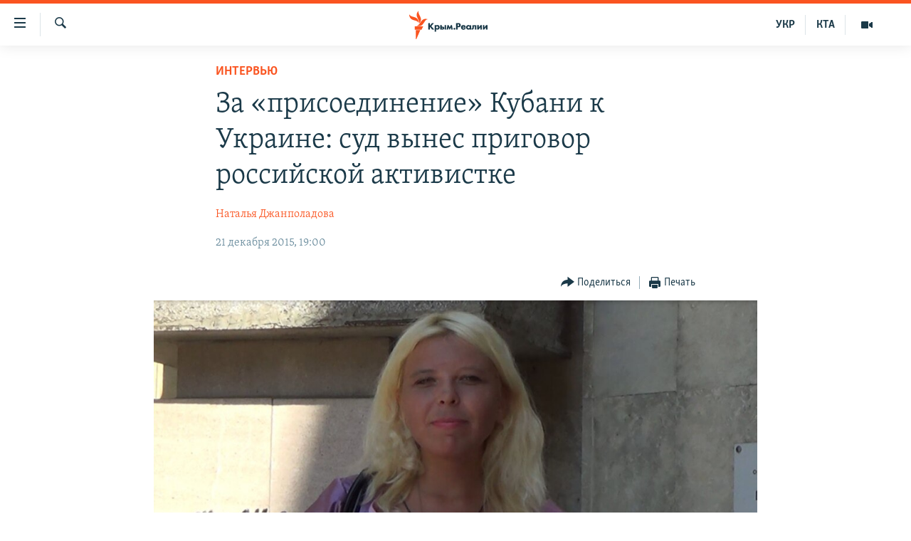

--- FILE ---
content_type: text/html; charset=utf-8
request_url: https://ru.krymr.com/a/27440874.html
body_size: 18330
content:

<!DOCTYPE html>
<html lang="ru" dir="ltr" class="no-js">
<head>
<link href="/Content/responsive/RFE/ru-CRI/RFE-ru-CRI.css?&amp;av=0.0.0.0&amp;cb=374" rel="stylesheet"/>
<script src="https://tags.krymr.com/rferl-pangea/prod/utag.sync.js"></script> <script type='text/javascript' src='https://www.youtube.com/iframe_api' async></script>
<link rel="manifest" href="/manifest.json">
<script type="text/javascript">
//a general 'js' detection, must be on top level in <head>, due to CSS performance
document.documentElement.className = "js";
var cacheBuster = "374";
var appBaseUrl = "/";
var imgEnhancerBreakpoints = [0, 144, 256, 408, 650, 1023, 1597];
var isLoggingEnabled = false;
var isPreviewPage = false;
var isLivePreviewPage = false;
if (!isPreviewPage) {
window.RFE = window.RFE || {};
window.RFE.cacheEnabledByParam = window.location.href.indexOf('nocache=1') === -1;
const url = new URL(window.location.href);
const params = new URLSearchParams(url.search);
// Remove the 'nocache' parameter
params.delete('nocache');
// Update the URL without the 'nocache' parameter
url.search = params.toString();
window.history.replaceState(null, '', url.toString());
} else {
window.addEventListener('load', function() {
const links = window.document.links;
for (let i = 0; i < links.length; i++) {
links[i].href = '#';
links[i].target = '_self';
}
})
}
// Iframe & Embed detection
var embedProperties = {};
try {
// Reliable way to check if we are in an iframe.
var isIframe = window.self !== window.top;
embedProperties.is_iframe = isIframe;
if (!isIframe) {
embedProperties.embed_context = "main";
} else {
// We are in an iframe. Let's try to access the parent.
// This access will only fail with strict cross-origin (without document.domain).
var parentLocation = window.top.location;
// The access succeeded. Now we explicitly compare the hostname.
if (window.location.hostname === parentLocation.hostname) {
embedProperties.embed_context = "embed_self";
} else {
// Hostname is different (e.g. different subdomain with document.domain)
embedProperties.embed_context = "embed_cross";
}
// Since the access works, we can safely get the details.
embedProperties.url_parent = parentLocation.href;
embedProperties.title_parent = window.top.document.title;
}
} catch (err) {
// We are in an iframe, and an error occurred, probably due to cross-origin restrictions.
embedProperties.is_iframe = true;
embedProperties.embed_context = "embed_cross";
// We cannot access the properties of window.top.
// `document.referrer` can sometimes provide the URL of the parent page.
// It is not 100% reliable, but it is the best we can do in this situation.
embedProperties.url_parent = document.referrer || null;
embedProperties.title_parent = null; // We can't get to the title in a cross-origin scenario.
}
var pwaEnabled = true;
var swCacheDisabled;
</script>
<meta charset="utf-8" />
<title>За &#171;присоединение&#187; Кубани к Украине: суд вынес приговор российской активистке</title>
<meta name="description" content="Суд в Краснодаре приговорил к 2 годам колонии Дарью Полюдову. Прокуратура обвиняет ее в призывах к экстремизму и сепаратизму" />
<meta name="keywords" content="Россия, Мир, Права человека, Все статьи, ГЛАВНОЕ ЗА СУТКИ, Интервью, россия, суд, сепаратизм, ВКонтакте, активистка, Дарья Полюдова" />
<meta name="viewport" content="width=device-width, initial-scale=1.0" />
<meta http-equiv="X-UA-Compatible" content="IE=edge" />
<meta name="robots" content="max-image-preview:large"><meta name="msvalidate.01" content="06EF19F813911814478D52A8EAF58195" />
<meta name="yandex-verification" content="c6d6cc3982c8d473" />
<meta name="google-site-verification" content="iz1aMHZsBgjRN9F870HDdgr4VpDkfmIi7LiIZNcisUQ" />
<meta property="fb:pages" content="283941958441966" />
<link href="https://ru.krymr.com/a/27440874.html" rel="canonical" />
<meta name="apple-mobile-web-app-title" content="Крым.Реалии" />
<meta name="apple-mobile-web-app-status-bar-style" content="black" />
<meta name="apple-itunes-app" content="app-id=1561597038, app-argument=//27440874.ltr" />
<meta content="За «присоединение» Кубани к Украине: суд вынес приговор российской активистке" property="og:title" />
<meta content="Суд в Краснодаре приговорил к 2 годам колонии Дарью Полюдову. Прокуратура обвиняет ее в призывах к экстремизму и сепаратизму" property="og:description" />
<meta content="article" property="og:type" />
<meta content="https://ru.krymr.com/a/27440874.html" property="og:url" />
<meta content="Крым.Реалии" property="og:site_name" />
<meta content="https://www.facebook.com/krymrealii" property="article:publisher" />
<meta content="https://gdb.rferl.org/383a0214-0204-4bea-84cc-0f4d031a7b38_w1200_h630.jpg" property="og:image" />
<meta content="1200" property="og:image:width" />
<meta content="630" property="og:image:height" />
<meta content="582979245185328" property="fb:app_id" />
<meta content="Наталья Джанполадова" name="Author" />
<meta content="summary_large_image" name="twitter:card" />
<meta content="@krymrealii" name="twitter:site" />
<meta content="https://gdb.rferl.org/383a0214-0204-4bea-84cc-0f4d031a7b38_w1200_h630.jpg" name="twitter:image" />
<meta content="За «присоединение» Кубани к Украине: суд вынес приговор российской активистке" name="twitter:title" />
<meta content="Суд в Краснодаре приговорил к 2 годам колонии Дарью Полюдову. Прокуратура обвиняет ее в призывах к экстремизму и сепаратизму" name="twitter:description" />
<link rel="amphtml" href="https://ru.krymr.com/amp/27440874.html" />
<script type="application/ld+json">{"articleSection":"Интервью","isAccessibleForFree":true,"headline":"За «присоединение» Кубани к Украине: суд вынес приговор российской активистке","inLanguage":"ru-CRI","keywords":"Россия, Мир, Права человека, Все статьи, ГЛАВНОЕ ЗА СУТКИ, Интервью, россия, суд, сепаратизм, ВКонтакте, активистка, Дарья Полюдова","author":{"@type":"Person","url":"https://ru.krymr.com/author/наталья-джанполадова/_vryqo","description":"","image":{"@type":"ImageObject"},"name":"Наталья Джанполадова"},"datePublished":"2015-12-21 17:00:36Z","dateModified":"2015-12-21 17:00:36Z","publisher":{"logo":{"width":512,"height":220,"@type":"ImageObject","url":"https://ru.krymr.com/Content/responsive/RFE/ru-CRI/img/logo.png"},"@type":"NewsMediaOrganization","url":"https://ru.krymr.com","sameAs":["https://facebook.com/krymrealii","https://twitter.com/krymrealii","https://www.youtube.com/channel/UCTxc3zFdloSLhqPd6mfIMKA","https://www.instagram.com/krymrealii/","https://t.me/krymrealii","https://soundcloud.com/podcasts-krym-realii"],"name":"Крым.Реалии","alternateName":"Крым Реалии"},"@context":"https://schema.org","@type":"NewsArticle","mainEntityOfPage":"https://ru.krymr.com/a/27440874.html","url":"https://ru.krymr.com/a/27440874.html","description":"Суд в Краснодаре приговорил к 2 годам колонии Дарью Полюдову. Прокуратура обвиняет ее в призывах к экстремизму и сепаратизму","image":{"width":1080,"height":608,"@type":"ImageObject","url":"https://gdb.rferl.org/383a0214-0204-4bea-84cc-0f4d031a7b38_w1080_h608.jpg"},"name":"За «присоединение» Кубани к Украине: суд вынес приговор российской активистке"}</script>
<script src="/Scripts/responsive/infographics.b?v=dVbZ-Cza7s4UoO3BqYSZdbxQZVF4BOLP5EfYDs4kqEo1&amp;av=0.0.0.0&amp;cb=374"></script>
<script src="/Scripts/responsive/loader.b?v=C-JLefdHQ4ECvt5x4bMsJCTq2VRkcN8JUkP-IB-DzAI1&amp;av=0.0.0.0&amp;cb=374"></script>
<link rel="icon" type="image/svg+xml" href="/Content/responsive/RFE/img/webApp/favicon.svg" />
<link rel="alternate icon" href="/Content/responsive/RFE/img/webApp/favicon.ico" />
<link rel="mask-icon" color="#ea6903" href="/Content/responsive/RFE/img/webApp/favicon_safari.svg" />
<link rel="apple-touch-icon" sizes="152x152" href="/Content/responsive/RFE/img/webApp/ico-152x152.png" />
<link rel="apple-touch-icon" sizes="144x144" href="/Content/responsive/RFE/img/webApp/ico-144x144.png" />
<link rel="apple-touch-icon" sizes="114x114" href="/Content/responsive/RFE/img/webApp/ico-114x114.png" />
<link rel="apple-touch-icon" sizes="72x72" href="/Content/responsive/RFE/img/webApp/ico-72x72.png" />
<link rel="apple-touch-icon-precomposed" href="/Content/responsive/RFE/img/webApp/ico-57x57.png" />
<link rel="icon" sizes="192x192" href="/Content/responsive/RFE/img/webApp/ico-192x192.png" />
<link rel="icon" sizes="128x128" href="/Content/responsive/RFE/img/webApp/ico-128x128.png" />
<meta name="msapplication-TileColor" content="#ffffff" />
<meta name="msapplication-TileImage" content="/Content/responsive/RFE/img/webApp/ico-144x144.png" />
<link rel="preload" href="/Content/responsive/fonts/Skolar-Lt_Cyrl_v2.4.woff" type="font/woff" as="font" crossorigin="anonymous" />
<link rel="alternate" type="application/rss+xml" title="RFE/RL - Top Stories [RSS]" href="/api/" />
<link rel="sitemap" type="application/rss+xml" href="/sitemap.xml" />
<script type="text/javascript">
var analyticsData = Object.assign(embedProperties, {url:"https://ru.krymr.com/a/27440874.html",property_id:"507",article_uid:"27440874",page_title:"За «присоединение» Кубани к Украине: суд вынес приговор российской активистке",page_type:"article",content_type:"article",subcontent_type:"article",last_modified:"2015-12-21 17:00:36Z",pub_datetime:"2015-12-21 17:00:36Z",section:"интервью",english_section:"interview",byline:"Наталья Джанполадова",categories:"russia-ru,world-ru,human-right-crimea,articles,glavnoe-za-sutki-zone,interview",tags:"россия;суд;сепаратизм;вконтакте;активистка;дарья полюдова",domain:"ru.krymr.com",language:"Russian",language_service:"RFERL Crimea",platform:"web",copied:"no",copied_article:"",copied_title:"",runs_js:"Yes",cms_release:"8.45.0.0.374",enviro_type:"prod",slug:"",entity:"RFE",short_language_service:"CRI",platform_short:"W",page_name:"За «присоединение» Кубани к Украине: суд вынес приговор российской активистке"});
// Push Analytics data as GTM message (without "event" attribute and before GTM initialization)
window.dataLayer = window.dataLayer || [];
window.dataLayer.push(analyticsData);
</script>
<script type="text/javascript" data-cookiecategory="analytics">
var gtmEventObject = {event: 'page_meta_ready'};window.dataLayer = window.dataLayer || [];window.dataLayer.push(gtmEventObject);
var renderGtm = "true";
if (renderGtm === "true") {
(function(w,d,s,l,i){w[l]=w[l]||[];w[l].push({'gtm.start':new Date().getTime(),event:'gtm.js'});var f=d.getElementsByTagName(s)[0],j=d.createElement(s),dl=l!='dataLayer'?'&l='+l:'';j.async=true;j.src='//www.googletagmanager.com/gtm.js?id='+i+dl;f.parentNode.insertBefore(j,f);})(window,document,'script','dataLayer','GTM-WXZBPZ');
}
</script>
</head>
<body class=" nav-no-loaded cc_theme pg-article pg-article--single-column print-lay-article use-sticky-share nojs-images ">
<noscript><iframe src="https://www.googletagmanager.com/ns.html?id=GTM-WXZBPZ" height="0" width="0" style="display:none;visibility:hidden"></iframe></noscript> <script type="text/javascript" data-cookiecategory="analytics">
var gtmEventObject = {event: 'page_meta_ready'};window.dataLayer = window.dataLayer || [];window.dataLayer.push(gtmEventObject);
var renderGtm = "true";
if (renderGtm === "true") {
(function(w,d,s,l,i){w[l]=w[l]||[];w[l].push({'gtm.start':new Date().getTime(),event:'gtm.js'});var f=d.getElementsByTagName(s)[0],j=d.createElement(s),dl=l!='dataLayer'?'&l='+l:'';j.async=true;j.src='//www.googletagmanager.com/gtm.js?id='+i+dl;f.parentNode.insertBefore(j,f);})(window,document,'script','dataLayer','GTM-WXZBPZ');
}
</script>
<!--Analytics tag js version start-->
<script type="text/javascript" data-cookiecategory="analytics">
var utag_data = Object.assign({}, analyticsData, {pub_year:"2015",pub_month:"12",pub_day:"21",pub_hour:"17",pub_weekday:"Monday"});
if(typeof(TealiumTagFrom)==='function' && typeof(TealiumTagSearchKeyword)==='function') {
var utag_from=TealiumTagFrom();var utag_searchKeyword=TealiumTagSearchKeyword();
if(utag_searchKeyword!=null && utag_searchKeyword!=='' && utag_data["search_keyword"]==null) utag_data["search_keyword"]=utag_searchKeyword;if(utag_from!=null && utag_from!=='') utag_data["from"]=TealiumTagFrom();}
if(window.top!== window.self&&utag_data.page_type==="snippet"){utag_data.page_type = 'iframe';}
try{if(window.top!==window.self&&window.self.location.hostname===window.top.location.hostname){utag_data.platform = 'self-embed';utag_data.platform_short = 'se';}}catch(e){if(window.top!==window.self&&window.self.location.search.includes("platformType=self-embed")){utag_data.platform = 'cross-promo';utag_data.platform_short = 'cp';}}
(function(a,b,c,d){ a="https://tags.krymr.com/rferl-pangea/prod/utag.js"; b=document;c="script";d=b.createElement(c);d.src=a;d.type="text/java"+c;d.async=true; a=b.getElementsByTagName(c)[0];a.parentNode.insertBefore(d,a); })();
</script>
<!--Analytics tag js version end-->
<!-- Analytics tag management NoScript -->
<noscript>
<img style="position: absolute; border: none;" src="https://ssc.krymr.com/b/ss/bbgprod,bbgentityrferl/1/G.4--NS/1661353570?pageName=rfe%3acri%3aw%3aarticle%3a%d0%97%d0%b0%20%c2%ab%d0%bf%d1%80%d0%b8%d1%81%d0%be%d0%b5%d0%b4%d0%b8%d0%bd%d0%b5%d0%bd%d0%b8%d0%b5%c2%bb%20%d0%9a%d1%83%d0%b1%d0%b0%d0%bd%d0%b8%20%d0%ba%20%d0%a3%d0%ba%d1%80%d0%b0%d0%b8%d0%bd%d0%b5%3a%20%d1%81%d1%83%d0%b4%20%d0%b2%d1%8b%d0%bd%d0%b5%d1%81%20%d0%bf%d1%80%d0%b8%d0%b3%d0%be%d0%b2%d0%be%d1%80%20%d1%80%d0%be%d1%81%d1%81%d0%b8%d0%b9%d1%81%d0%ba%d0%be%d0%b9%20%d0%b0%d0%ba%d1%82%d0%b8%d0%b2%d0%b8%d1%81%d1%82%d0%ba%d0%b5&amp;c6=%d0%97%d0%b0%20%c2%ab%d0%bf%d1%80%d0%b8%d1%81%d0%be%d0%b5%d0%b4%d0%b8%d0%bd%d0%b5%d0%bd%d0%b8%d0%b5%c2%bb%20%d0%9a%d1%83%d0%b1%d0%b0%d0%bd%d0%b8%20%d0%ba%20%d0%a3%d0%ba%d1%80%d0%b0%d0%b8%d0%bd%d0%b5%3a%20%d1%81%d1%83%d0%b4%20%d0%b2%d1%8b%d0%bd%d0%b5%d1%81%20%d0%bf%d1%80%d0%b8%d0%b3%d0%be%d0%b2%d0%be%d1%80%20%d1%80%d0%be%d1%81%d1%81%d0%b8%d0%b9%d1%81%d0%ba%d0%be%d0%b9%20%d0%b0%d0%ba%d1%82%d0%b8%d0%b2%d0%b8%d1%81%d1%82%d0%ba%d0%b5&amp;v36=8.45.0.0.374&amp;v6=D=c6&amp;g=https%3a%2f%2fru.krymr.com%2fa%2f27440874.html&amp;c1=D=g&amp;v1=D=g&amp;events=event1,event52&amp;c16=rferl%20crimea&amp;v16=D=c16&amp;c5=interview&amp;v5=D=c5&amp;ch=%d0%98%d0%bd%d1%82%d0%b5%d1%80%d0%b2%d1%8c%d1%8e&amp;c15=russian&amp;v15=D=c15&amp;c4=article&amp;v4=D=c4&amp;c14=27440874&amp;v14=D=c14&amp;v20=no&amp;c17=web&amp;v17=D=c17&amp;mcorgid=518abc7455e462b97f000101%40adobeorg&amp;server=ru.krymr.com&amp;pageType=D=c4&amp;ns=bbg&amp;v29=D=server&amp;v25=rfe&amp;v30=507&amp;v105=D=User-Agent " alt="analytics" width="1" height="1" /></noscript>
<!-- End of Analytics tag management NoScript -->
<!--*** Accessibility links - For ScreenReaders only ***-->
<section>
<div class="sr-only">
<h2>Доступность ссылки</h2>
<ul>
<li><a href="#content" data-disable-smooth-scroll="1">Вернуться к основному содержанию</a></li>
<li><a href="#navigation" data-disable-smooth-scroll="1">Вернутся к главной навигации</a></li>
<li><a href="#txtHeaderSearch" data-disable-smooth-scroll="1">Вернутся к поиску</a></li>
</ul>
</div>
</section>
<div dir="ltr">
<div id="page">
<aside>
<div class="c-lightbox overlay-modal">
<div class="c-lightbox__intro">
<h2 class="c-lightbox__intro-title"></h2>
<button class="btn btn--rounded c-lightbox__btn c-lightbox__intro-next" title="Следующий">
<span class="ico ico--rounded ico-chevron-forward"></span>
<span class="sr-only">Следующий</span>
</button>
</div>
<div class="c-lightbox__nav">
<button class="btn btn--rounded c-lightbox__btn c-lightbox__btn--close" title="Закрыть">
<span class="ico ico--rounded ico-close"></span>
<span class="sr-only">Закрыть</span>
</button>
<button class="btn btn--rounded c-lightbox__btn c-lightbox__btn--prev" title="Предыдущий">
<span class="ico ico--rounded ico-chevron-backward"></span>
<span class="sr-only">Предыдущий</span>
</button>
<button class="btn btn--rounded c-lightbox__btn c-lightbox__btn--next" title="Следующий">
<span class="ico ico--rounded ico-chevron-forward"></span>
<span class="sr-only">Следующий</span>
</button>
</div>
<div class="c-lightbox__content-wrap">
<figure class="c-lightbox__content">
<span class="c-spinner c-spinner--lightbox">
<img src="/Content/responsive/img/player-spinner.png"
alt="пожалуйста, подождите"
title="пожалуйста, подождите" />
</span>
<div class="c-lightbox__img">
<div class="thumb">
<img src="" alt="" />
</div>
</div>
<figcaption>
<div class="c-lightbox__info c-lightbox__info--foot">
<span class="c-lightbox__counter"></span>
<span class="caption c-lightbox__caption"></span>
</div>
</figcaption>
</figure>
</div>
<div class="hidden">
<div class="content-advisory__box content-advisory__box--lightbox">
<span class="content-advisory__box-text">Это фото содержит потенциально неприемлемые материалы, которые могут показаться людям неприятными или оскорбительными.</span>
<button class="btn btn--transparent content-advisory__box-btn m-t-md" value="text" type="button">
<span class="btn__text">
Нажмите, чтобы открыть
</span>
</button>
</div>
</div>
</div>
<div class="print-dialogue">
<div class="container">
<h3 class="print-dialogue__title section-head">Print Options:</h3>
<div class="print-dialogue__opts">
<ul class="print-dialogue__opt-group">
<li class="form__group form__group--checkbox">
<input class="form__check " id="checkboxImages" name="checkboxImages" type="checkbox" checked="checked" />
<label for="checkboxImages" class="form__label m-t-md">Images</label>
</li>
<li class="form__group form__group--checkbox">
<input class="form__check " id="checkboxMultimedia" name="checkboxMultimedia" type="checkbox" checked="checked" />
<label for="checkboxMultimedia" class="form__label m-t-md">Multimedia</label>
</li>
</ul>
<ul class="print-dialogue__opt-group">
<li class="form__group form__group--checkbox">
<input class="form__check " id="checkboxEmbedded" name="checkboxEmbedded" type="checkbox" checked="checked" />
<label for="checkboxEmbedded" class="form__label m-t-md">Embedded Content</label>
</li>
<li class="form__group form__group--checkbox">
<input class="form__check " id="checkboxComments" name="checkboxComments" type="checkbox" />
<label for="checkboxComments" class="form__label m-t-md"> Comments</label>
</li>
</ul>
</div>
<div class="print-dialogue__buttons">
<button class="btn btn--secondary close-button" type="button" title="Отменить">
<span class="btn__text ">Отменить</span>
</button>
<button class="btn btn-cust-print m-l-sm" type="button" title="Печать">
<span class="btn__text ">Печать</span>
</button>
</div>
</div>
</div>
<div class="ctc-message pos-fix">
<div class="ctc-message__inner">Ссылка скопирована!</div>
</div>
</aside>
<div class="hdr-20 hdr-20--big">
<div class="hdr-20__inner">
<div class="hdr-20__max pos-rel">
<div class="hdr-20__side hdr-20__side--primary d-flex">
<label data-for="main-menu-ctrl" data-switcher-trigger="true" data-switch-target="main-menu-ctrl" class="burger hdr-trigger pos-rel trans-trigger" data-trans-evt="click" data-trans-id="menu">
<span class="ico ico-close hdr-trigger__ico hdr-trigger__ico--close burger__ico burger__ico--close"></span>
<span class="ico ico-menu hdr-trigger__ico hdr-trigger__ico--open burger__ico burger__ico--open"></span>
</label>
<div class="menu-pnl pos-fix trans-target" data-switch-target="main-menu-ctrl" data-trans-id="menu">
<div class="menu-pnl__inner">
<nav class="main-nav menu-pnl__item menu-pnl__item--first">
<ul class="main-nav__list accordeon" data-analytics-tales="false" data-promo-name="link" data-location-name="nav,secnav">
<li class="main-nav__item">
<a class="main-nav__item-name main-nav__item-name--link" href="/p/6186.html" title="НОВОСТИ" data-item-name="news" >НОВОСТИ</a>
</li>
<li class="main-nav__item accordeon__item" data-switch-target="menu-item-4564">
<label class="main-nav__item-name main-nav__item-name--label accordeon__control-label" data-switcher-trigger="true" data-for="menu-item-4564">
СПЕЦПРОЕКТЫ
<span class="ico ico-chevron-down main-nav__chev"></span>
</label>
<div class="main-nav__sub-list">
<a class="main-nav__item-name main-nav__item-name--link main-nav__item-name--sub" href="https://ru.krymr.com/a/gruz-200-krym/33244443.html" title="Груз 200" >Груз 200</a>
<a class="main-nav__item-name main-nav__item-name--link main-nav__item-name--sub" href="https://www.radiosvoboda.org/a/crimea-military-bases-map/32397787.html?lang=ru" title="Карта военных объектов Крыма" >Карта военных объектов Крыма</a>
<a class="main-nav__item-name main-nav__item-name--link main-nav__item-name--sub" href="https://ru.krymr.com/p/10606.html" title="11 лет оккупации крыма. 11 историй сопротивления" >11 лет оккупации крыма. 11 историй сопротивления</a>
</div>
</li>
<li class="main-nav__item">
<a class="main-nav__item-name main-nav__item-name--link" href="/z/22224" title="ВОДА" data-item-name="crimea-water" >ВОДА</a>
</li>
<li class="main-nav__item">
<a class="main-nav__item-name main-nav__item-name--link" href="/p/7213.html" title="ИСТОРИЯ" data-item-name="history-crimea" >ИСТОРИЯ</a>
</li>
<li class="main-nav__item accordeon__item" data-switch-target="menu-item-1460">
<label class="main-nav__item-name main-nav__item-name--label accordeon__control-label" data-switcher-trigger="true" data-for="menu-item-1460">
ЕЩЕ
<span class="ico ico-chevron-down main-nav__chev"></span>
</label>
<div class="main-nav__sub-list">
<a class="main-nav__item-name main-nav__item-name--link main-nav__item-name--sub" href="/z/20287" title="Интерактив" data-item-name="v_detalyah" >Интерактив</a>
<a class="main-nav__item-name main-nav__item-name--link main-nav__item-name--sub" href="/z/19990" title="Инфографика" data-item-name="inphographics" >Инфографика</a>
<a class="main-nav__item-name main-nav__item-name--link main-nav__item-name--sub" href="https://ru.krymr.com/z/20127" title="Телепроект Крым.Реалии" >Телепроект Крым.Реалии</a>
<a class="main-nav__item-name main-nav__item-name--link main-nav__item-name--sub" href="/z/17360" title="Советы правозащитников" data-item-name="human-rights-advise" >Советы правозащитников</a>
<a class="main-nav__item-name main-nav__item-name--link main-nav__item-name--sub" href="/z/19746" title="Пропавшие без вести" data-item-name="crimea-missing" >Пропавшие без вести</a>
<a class="main-nav__item-name main-nav__item-name--link main-nav__item-name--sub" href="/a/28146624.html" title="Победителей не судят?" >Победителей не судят?</a>
<a class="main-nav__item-name main-nav__item-name--link main-nav__item-name--sub" href="/a/27575494.html" title="Крым.Непокоренный" >Крым.Непокоренный</a>
<a class="main-nav__item-name main-nav__item-name--link main-nav__item-name--sub" href="/z/17510" title="Elifbe" data-item-name="elifbe-ru" >Elifbe</a>
<a class="main-nav__item-name main-nav__item-name--link main-nav__item-name--sub" href="/z/17000" title="Украинская проблема Крыма" data-item-name="ukrainian-problems-ru" >Украинская проблема Крыма</a>
</div>
</li>
<li class="main-nav__item">
<a class="main-nav__item-name main-nav__item-name--link" href="https://www.radiosvoboda.org" title="Радіо Свобода" target="_blank" rel="noopener">Радіо Свобода</a>
</li>
<li class="main-nav__item">
<a class="main-nav__item-name main-nav__item-name--link" href="/p/8517.html" title="Как обойти блокировку" data-item-name="block" >Как обойти блокировку</a>
</li>
</ul>
</nav>
<div class="menu-pnl__item">
<a href="https://ua.krymr.com" class="menu-pnl__item-link" alt="Українською">Українською</a>
<a href="https://ktat.krymr.com" class="menu-pnl__item-link" alt="Qırımtatar">Qırımtatar</a>
</div>
<div class="menu-pnl__item menu-pnl__item--social">
<h5 class="menu-pnl__sub-head">Присоединяйтесь!</h5>
<a href="https://facebook.com/krymrealii" title="Мы в Facebook" data-analytics-text="follow_on_facebook" class="btn btn--rounded btn--social-inverted menu-pnl__btn js-social-btn btn-facebook" target="_blank" rel="noopener">
<span class="ico ico-facebook-alt ico--rounded"></span>
</a>
<a href="https://twitter.com/krymrealii" title="Мы в Twitter" data-analytics-text="follow_on_twitter" class="btn btn--rounded btn--social-inverted menu-pnl__btn js-social-btn btn-twitter" target="_blank" rel="noopener">
<span class="ico ico-twitter ico--rounded"></span>
</a>
<a href="https://www.youtube.com/channel/UCTxc3zFdloSLhqPd6mfIMKA" title="Присоединяйтесь в Youtube" data-analytics-text="follow_on_youtube" class="btn btn--rounded btn--social-inverted menu-pnl__btn js-social-btn btn-youtube" target="_blank" rel="noopener">
<span class="ico ico-youtube ico--rounded"></span>
</a>
<a href="https://www.instagram.com/krymrealii/" title="Крым.Реалии в Instagram" data-analytics-text="follow_on_instagram" class="btn btn--rounded btn--social-inverted menu-pnl__btn js-social-btn btn-instagram" target="_blank" rel="noopener">
<span class="ico ico-instagram ico--rounded"></span>
</a>
<a href="https://news.google.com/publications/CAAqBwgKMPmikQsw1uilAw" title="Follow us on Google News" data-analytics-text="follow_on_google_news" class="btn btn--rounded btn--social-inverted menu-pnl__btn js-social-btn btn-g-news" target="_blank" rel="noopener">
<span class="ico ico-google-news ico--rounded"></span>
</a>
<a href="https://t.me/krymrealii" title="Мы в Telegram" data-analytics-text="follow_on_telegram" class="btn btn--rounded btn--social-inverted menu-pnl__btn js-social-btn btn-telegram" target="_blank" rel="noopener">
<span class="ico ico-telegram ico--rounded"></span>
</a>
</div>
<div class="menu-pnl__item">
<a href="/navigation/allsites" class="menu-pnl__item-link">
<span class="ico ico-languages "></span>
Все сайты RFE/RL
</a>
</div>
</div>
</div>
<label data-for="top-search-ctrl" data-switcher-trigger="true" data-switch-target="top-search-ctrl" class="top-srch-trigger hdr-trigger">
<span class="ico ico-close hdr-trigger__ico hdr-trigger__ico--close top-srch-trigger__ico top-srch-trigger__ico--close"></span>
<span class="ico ico-search hdr-trigger__ico hdr-trigger__ico--open top-srch-trigger__ico top-srch-trigger__ico--open"></span>
</label>
<div class="srch-top srch-top--in-header" data-switch-target="top-search-ctrl">
<div class="container">
<form action="/s" class="srch-top__form srch-top__form--in-header" id="form-topSearchHeader" method="get" role="search"><label for="txtHeaderSearch" class="sr-only">Искать</label>
<input type="text" id="txtHeaderSearch" name="k" placeholder="текст для поиска..." accesskey="s" value="" class="srch-top__input analyticstag-event" onkeydown="if (event.keyCode === 13) { FireAnalyticsTagEventOnSearch('search', $dom.get('#txtHeaderSearch')[0].value) }" />
<button title="Искать" type="submit" class="btn btn--top-srch analyticstag-event" onclick="FireAnalyticsTagEventOnSearch('search', $dom.get('#txtHeaderSearch')[0].value) ">
<span class="ico ico-search"></span>
</button></form>
</div>
</div>
<a href="/" class="main-logo-link">
<img src="/Content/responsive/RFE/ru-CRI/img/logo-compact.svg?cb=374" class="main-logo main-logo--comp" alt="site logo">
<img src="/Content/responsive/RFE/ru-CRI/img/logo.svg?cb=374" class="main-logo main-logo--big" alt="site logo">
</a>
</div>
<div class="hdr-20__side hdr-20__side--secondary d-flex">
<a href="/z/16909" title="Мультимедиа" class="hdr-20__secondary-item" data-item-name="video">
<span class="ico ico-video hdr-20__secondary-icon"></span>
</a>
<a href="https://ktat.krymr.com/" title="КТА" class="hdr-20__secondary-item hdr-20__secondary-item--lang" data-item-name="satellite">
КТА
</a>
<a href="https://ua.krymr.com/" title="УКР" class="hdr-20__secondary-item hdr-20__secondary-item--lang" data-item-name="satellite">
УКР
</a>
<a href="/s" title="Искать" class="hdr-20__secondary-item hdr-20__secondary-item--search" data-item-name="search">
<span class="ico ico-search hdr-20__secondary-icon hdr-20__secondary-icon--search"></span>
</a>
<div class="srch-bottom">
<form action="/s" class="srch-bottom__form d-flex" id="form-bottomSearch" method="get" role="search"><label for="txtSearch" class="sr-only">Искать</label>
<input type="search" id="txtSearch" name="k" placeholder="текст для поиска..." accesskey="s" value="" class="srch-bottom__input analyticstag-event" onkeydown="if (event.keyCode === 13) { FireAnalyticsTagEventOnSearch('search', $dom.get('#txtSearch')[0].value) }" />
<button title="Искать" type="submit" class="btn btn--bottom-srch analyticstag-event" onclick="FireAnalyticsTagEventOnSearch('search', $dom.get('#txtSearch')[0].value) ">
<span class="ico ico-search"></span>
</button></form>
</div>
</div>
<img src="/Content/responsive/RFE/ru-CRI/img/logo-print.gif?cb=374" class="logo-print" loading="lazy" alt="site logo">
<img src="/Content/responsive/RFE/ru-CRI/img/logo-print_color.png?cb=374" class="logo-print logo-print--color" loading="lazy" alt="site logo">
</div>
</div>
</div>
<script>
if (document.body.className.indexOf('pg-home') > -1) {
var nav2In = document.querySelector('.hdr-20__inner');
var nav2Sec = document.querySelector('.hdr-20__side--secondary');
var secStyle = window.getComputedStyle(nav2Sec);
if (nav2In && window.pageYOffset < 150 && secStyle['position'] !== 'fixed') {
nav2In.classList.add('hdr-20__inner--big')
}
}
</script>
<div class="c-hlights c-hlights--breaking c-hlights--no-item" data-hlight-display="mobile,desktop">
<div class="c-hlights__wrap container p-0">
<div class="c-hlights__nav">
<a role="button" href="#" title="Предыдущий">
<span class="ico ico-chevron-backward m-0"></span>
<span class="sr-only">Предыдущий</span>
</a>
<a role="button" href="#" title="Следующий">
<span class="ico ico-chevron-forward m-0"></span>
<span class="sr-only">Следующий</span>
</a>
</div>
<span class="c-hlights__label">
<span class="">Новость часа</span>
<span class="switcher-trigger">
<label data-for="more-less-1" data-switcher-trigger="true" class="switcher-trigger__label switcher-trigger__label--more p-b-0" title="Показать больше">
<span class="ico ico-chevron-down"></span>
</label>
<label data-for="more-less-1" data-switcher-trigger="true" class="switcher-trigger__label switcher-trigger__label--less p-b-0" title="Скрыть">
<span class="ico ico-chevron-up"></span>
</label>
</span>
</span>
<ul class="c-hlights__items switcher-target" data-switch-target="more-less-1">
</ul>
</div>
</div> <div id="content">
<main class="container">
<div class="hdr-container">
<div class="row">
<div class="col-xs-12 col-sm-12 col-md-10 col-md-offset-1">
<div class="row">
<div class="col-category col-xs-12 col-md-8 col-md-offset-2"> <div class="category js-category">
<a class="" href="/z/17096">Интервью</a> </div>
</div><div class="col-title col-xs-12 col-md-8 col-md-offset-2"> <h1 class="title pg-title">
За &#171;присоединение&#187; Кубани к Украине: суд вынес приговор российской активистке
</h1>
</div><div class="col-publishing-details col-xs-12 col-md-8 col-md-offset-2"> <div class="publishing-details ">
<div class="links">
<ul class="links__list">
<li class="links__item">
<a class="links__item-link" href="/author/наталья-джанполадова/_vryqo" title="Наталья Джанполадова">Наталья Джанполадова</a>
</li>
</ul>
</div>
<div class="published">
<span class="date" >
<time pubdate="pubdate" datetime="2015-12-21T19:00:36+02:00">
21 декабря 2015, 19:00
</time>
</span>
</div>
</div>
</div><div class="col-xs-12 col-md-8 col-md-offset-2"> <div class="col-article-tools pos-rel article-share">
<div class="col-article-tools__end">
<div class="share--box">
<div class="sticky-share-container" style="display:none">
<div class="container">
<a href="https://ru.krymr.com" id="logo-sticky-share">&nbsp;</a>
<div class="pg-title pg-title--sticky-share">
За &#171;присоединение&#187; Кубани к Украине: суд вынес приговор российской активистке
</div>
<div class="sticked-nav-actions">
<!--This part is for sticky navigation display-->
<p class="buttons link-content-sharing p-0 ">
<button class="btn btn--link btn-content-sharing p-t-0 " id="btnContentSharing" value="text" role="Button" type="" title="поделиться в других соцсетях">
<span class="ico ico-share ico--l"></span>
<span class="btn__text ">
Поделиться
</span>
</button>
</p>
<aside class="content-sharing js-content-sharing js-content-sharing--apply-sticky content-sharing--sticky"
role="complementary"
data-share-url="https://ru.krymr.com/a/27440874.html" data-share-title="За &#171;присоединение&#187; Кубани к Украине: суд вынес приговор российской активистке" data-share-text="Суд в Краснодаре приговорил к 2 годам колонии Дарью Полюдову. Прокуратура обвиняет ее в призывах к экстремизму и сепаратизму">
<div class="content-sharing__popover">
<h6 class="content-sharing__title">Поделиться</h6>
<button href="#close" id="btnCloseSharing" class="btn btn--text-like content-sharing__close-btn">
<span class="ico ico-close ico--l"></span>
</button>
<ul class="content-sharing__list">
<li class="content-sharing__item">
<div class="ctc ">
<input type="text" class="ctc__input" readonly="readonly">
<a href="" js-href="https://ru.krymr.com/a/27440874.html" class="content-sharing__link ctc__button">
<span class="ico ico-copy-link ico--rounded ico--s"></span>
<span class="content-sharing__link-text">Копировать ссылку</span>
</a>
</div>
</li>
<li class="content-sharing__item">
<a href="https://facebook.com/sharer.php?u=https%3a%2f%2fru.krymr.com%2fa%2f27440874.html"
data-analytics-text="share_on_facebook"
title="Facebook" target="_blank"
class="content-sharing__link js-social-btn">
<span class="ico ico-facebook ico--rounded ico--s"></span>
<span class="content-sharing__link-text">Facebook</span>
</a>
</li>
<li class="content-sharing__item">
<a href="https://twitter.com/share?url=https%3a%2f%2fru.krymr.com%2fa%2f27440874.html&amp;text=%d0%97%d0%b0+%c2%ab%d0%bf%d1%80%d0%b8%d1%81%d0%be%d0%b5%d0%b4%d0%b8%d0%bd%d0%b5%d0%bd%d0%b8%d0%b5%c2%bb+%d0%9a%d1%83%d0%b1%d0%b0%d0%bd%d0%b8+%d0%ba+%d0%a3%d0%ba%d1%80%d0%b0%d0%b8%d0%bd%d0%b5%3a+%d1%81%d1%83%d0%b4+%d0%b2%d1%8b%d0%bd%d0%b5%d1%81+%d0%bf%d1%80%d0%b8%d0%b3%d0%be%d0%b2%d0%be%d1%80+%d1%80%d0%be%d1%81%d1%81%d0%b8%d0%b9%d1%81%d0%ba%d0%be%d0%b9+%d0%b0%d0%ba%d1%82%d0%b8%d0%b2%d0%b8%d1%81%d1%82%d0%ba%d0%b5"
data-analytics-text="share_on_twitter"
title="X (Twitter)" target="_blank"
class="content-sharing__link js-social-btn">
<span class="ico ico-twitter ico--rounded ico--s"></span>
<span class="content-sharing__link-text">X (Twitter)</span>
</a>
</li>
<li class="content-sharing__item">
<a href="https://telegram.me/share/url?url=https%3a%2f%2fru.krymr.com%2fa%2f27440874.html"
data-analytics-text="share_on_telegram"
title="Telegram" target="_blank"
class="content-sharing__link js-social-btn">
<span class="ico ico-telegram ico--rounded ico--s"></span>
<span class="content-sharing__link-text">Telegram</span>
</a>
</li>
<li class="content-sharing__item">
<a href="mailto:?body=https%3a%2f%2fru.krymr.com%2fa%2f27440874.html&amp;subject=За &#171;присоединение&#187; Кубани к Украине: суд вынес приговор российской активистке"
title="Email"
class="content-sharing__link ">
<span class="ico ico-email ico--rounded ico--s"></span>
<span class="content-sharing__link-text">Email</span>
</a>
</li>
</ul>
</div>
</aside>
</div>
</div>
</div>
<div class="links">
<p class="buttons link-content-sharing p-0 ">
<button class="btn btn--link btn-content-sharing p-t-0 " id="btnContentSharing" value="text" role="Button" type="" title="поделиться в других соцсетях">
<span class="ico ico-share ico--l"></span>
<span class="btn__text ">
Поделиться
</span>
</button>
</p>
<aside class="content-sharing js-content-sharing " role="complementary"
data-share-url="https://ru.krymr.com/a/27440874.html" data-share-title="За &#171;присоединение&#187; Кубани к Украине: суд вынес приговор российской активистке" data-share-text="Суд в Краснодаре приговорил к 2 годам колонии Дарью Полюдову. Прокуратура обвиняет ее в призывах к экстремизму и сепаратизму">
<div class="content-sharing__popover">
<h6 class="content-sharing__title">Поделиться</h6>
<button href="#close" id="btnCloseSharing" class="btn btn--text-like content-sharing__close-btn">
<span class="ico ico-close ico--l"></span>
</button>
<ul class="content-sharing__list">
<li class="content-sharing__item">
<div class="ctc ">
<input type="text" class="ctc__input" readonly="readonly">
<a href="" js-href="https://ru.krymr.com/a/27440874.html" class="content-sharing__link ctc__button">
<span class="ico ico-copy-link ico--rounded ico--l"></span>
<span class="content-sharing__link-text">Копировать ссылку</span>
</a>
</div>
</li>
<li class="content-sharing__item">
<a href="https://facebook.com/sharer.php?u=https%3a%2f%2fru.krymr.com%2fa%2f27440874.html"
data-analytics-text="share_on_facebook"
title="Facebook" target="_blank"
class="content-sharing__link js-social-btn">
<span class="ico ico-facebook ico--rounded ico--l"></span>
<span class="content-sharing__link-text">Facebook</span>
</a>
</li>
<li class="content-sharing__item">
<a href="https://twitter.com/share?url=https%3a%2f%2fru.krymr.com%2fa%2f27440874.html&amp;text=%d0%97%d0%b0+%c2%ab%d0%bf%d1%80%d0%b8%d1%81%d0%be%d0%b5%d0%b4%d0%b8%d0%bd%d0%b5%d0%bd%d0%b8%d0%b5%c2%bb+%d0%9a%d1%83%d0%b1%d0%b0%d0%bd%d0%b8+%d0%ba+%d0%a3%d0%ba%d1%80%d0%b0%d0%b8%d0%bd%d0%b5%3a+%d1%81%d1%83%d0%b4+%d0%b2%d1%8b%d0%bd%d0%b5%d1%81+%d0%bf%d1%80%d0%b8%d0%b3%d0%be%d0%b2%d0%be%d1%80+%d1%80%d0%be%d1%81%d1%81%d0%b8%d0%b9%d1%81%d0%ba%d0%be%d0%b9+%d0%b0%d0%ba%d1%82%d0%b8%d0%b2%d0%b8%d1%81%d1%82%d0%ba%d0%b5"
data-analytics-text="share_on_twitter"
title="X (Twitter)" target="_blank"
class="content-sharing__link js-social-btn">
<span class="ico ico-twitter ico--rounded ico--l"></span>
<span class="content-sharing__link-text">X (Twitter)</span>
</a>
</li>
<li class="content-sharing__item">
<a href="https://telegram.me/share/url?url=https%3a%2f%2fru.krymr.com%2fa%2f27440874.html"
data-analytics-text="share_on_telegram"
title="Telegram" target="_blank"
class="content-sharing__link js-social-btn">
<span class="ico ico-telegram ico--rounded ico--l"></span>
<span class="content-sharing__link-text">Telegram</span>
</a>
</li>
<li class="content-sharing__item">
<a href="mailto:?body=https%3a%2f%2fru.krymr.com%2fa%2f27440874.html&amp;subject=За &#171;присоединение&#187; Кубани к Украине: суд вынес приговор российской активистке"
title="Email"
class="content-sharing__link ">
<span class="ico ico-email ico--rounded ico--l"></span>
<span class="content-sharing__link-text">Email</span>
</a>
</li>
</ul>
</div>
</aside>
<p class="link-print hidden-xs buttons p-0">
<button class="btn btn--link btn-print p-t-0" onclick="if (typeof FireAnalyticsTagEvent === 'function') {FireAnalyticsTagEvent({ on_page_event: 'print_story' });}return false" title="(CTRL+P)">
<span class="ico ico-print"></span>
<span class="btn__text">Печать</span>
</button>
</p>
</div>
</div>
</div>
</div>
</div><div class="col-multimedia col-xs-12 col-md-10 col-md-offset-1"> <div class="cover-media">
<figure class="media-image js-media-expand">
<div class="img-wrap">
<div class="thumb thumb16_9">
<img src="https://gdb.rferl.org/383a0214-0204-4bea-84cc-0f4d031a7b38_w250_r1_s.jpg" alt="Дарья Полюдова" />
</div>
</div>
<figcaption>
<span class="caption">Дарья Полюдова</span>
</figcaption>
</figure>
</div>
</div>
</div>
</div>
</div>
</div>
<div class="body-container">
<div class="row">
<div class="col-xs-12 col-sm-12 col-md-10 col-md-offset-1">
<div class="row">
<div class="col-xs-12 col-sm-12 col-md-8 col-lg-8 col-md-offset-2">
<div id="article-content" class="content-floated-wrap fb-quotable">
<div class="wsw">
<p><strong>Октябрьский суд Краснодара (Россия) 21 декабря приговорил к двум годам колонии-поселения <a class="wsw__a" href="http://www.svoboda.org/content/article/27340716.html" target="_blank">кубанскую активистку Дарью Полюдову</a>. 26-летняя девушка была признана виновной в призывах к экстремистской деятельности и к сепаратизму за публикации в социальной сети &quot;ВКонтакте&quot;. Активистку взяли под стражу в зале суда. В ходе прений сторон представитель прокуратуры потребовала для Полюдовой три с половиной года лишения свободы в колонии-поселении. </strong></p>
<p>Претензии властей вызвали <a class="wsw__a" href="http://www.svoboda.org/content/article/26883875.html" target="_blank">записи активистки в социальных сетях</a>, в частности, перепост картинки с текстом &quot;Этнические украинцы Кубани хотят присоединиться к Украине&quot;. Полюдова называет эту запись &quot;троллингом&quot;. Также следователи посчитали экстремистской запись активистки, в которой она возлагает ответственность за все теракты и беды в России на Владимира Путина и вопрошает, почему россияне, подобно украинцам, не могут свергнуть режим. Суд посчитал, что вина Полюдовой была полностью доказана. Сама активистка вину отрицает и не считает, что ее слова были направлены на &quot;насильственное свержение конституционного строя&quot;. По ее мнению, ее преследуют за политические взгляды, она признается, что тюрьмы не боится. </p>
<p>В интервью <strong>Радио Свобода</strong> накануне приговора <strong>Дарья Полюдова</strong> рассказала подробнее о своих ожиданиях от решения суда, ходе процесса и будущем российской оппозиции:</p>
<div class="content-floated col-xs-12 col-sm-5"><blockquote><div class="c-blockquote c-blockquote--has-quote">
<div class="c-blockquote__content">В нашем государстве ждать оправдательного приговора бессмысленно</div>
</div></blockquote></div>
<p>– Суд нарушил принцип состязательности сторон, который предусмотрен и Конституцией России, и УПК. Он нарушил тем, что не принял во внимание ни лингвистическое исследование, ни социогуманитарное исследование, ни психолого-диагностическое исследование. Ни одно ходатайство со стороны защиты практически не было удовлетворено, кроме допроса одного из экспертов. Тут явно прослеживается обвинительный уклон. Процессы над женщинами, над Pussy Riot, над Надеждой Савченко, надо мной – все показывают сущность патриархального государства, где, как говорят мужчины, женщинам только место рожать. То же самое, кстати, и судья говорил, что мне бы надо найти мужа и жить спокойно.</p><div class="clear"></div>
<div class="wsw__embed">
<div class="infgraphicsAttach" >
<script type="text/javascript">
initInfographics(
{
groups:[],
params:[{"Name":"embed_html","Value":"&lt;blockquote class=\"twitter-tweet\" lang=\"ru\"&gt;&lt;p lang=\"ru\" dir=\"ltr\"&gt;Дарье Полюдовой выносят приговор в Октябрьском суде Краснодара. &lt;a href=\"https://t.co/O3gSBceFyB\"&gt;pic.twitter.com/O3gSBceFyB&lt;/a&gt;&lt;/p&gt;— Evgeniy Titov (@estitov) &lt;a href=\"https://twitter.com/estitov/status/678931098810916864\"&gt;21 декабря 2015&lt;/a&gt;&lt;/blockquote&gt;||data-pangea-embed::\"true\"","DefaultValue":"","HtmlEncode":false,"Type":"HTML"}],
isMobile:true
});
</script>
<div class="snippetLoading twitterSnippet"></div>
<script type="text/javascript">
(function (d) {
var userInput = Infographics.Param["embed_html"],
thisSnippet = (d.getElementsByClassName ? d.getElementsByClassName("twitterSnippet") : d.querySelectorAll(".twitterSnippet"))[0],
render = function () {
var madeDiv, bquote, sId = "twitterAPIForSnippet";
try {
madeDiv = document.createElement("div");
madeDiv.innerHTML = userInput;
} catch (e) {
thisSnippet.innerHTML = "Twitter Embed Code is invalid or incomplete.";
return;
}
bquote = madeDiv.childNodes[0];
if (bquote.tagName.toLowerCase() === "blockquote" && bquote.className.indexOf("twitter") !== -1) { //remove everything except paragraphs and links
var all = bquote.getElementsByTagName("*");
for (var i = all.length - 1; i >= 0; i--) {
var elm = all[i];
var tag = elm.tagName.toLowerCase();
if (tag !== "a" && tag !== "p")
all[i].parentNode.removeChild(all[i]);
}
} else {
thisSnippet.innerHTML = "Twitter Embed Code does not contain proper Twitter blockquote.";
return;
}
if (!d.getElementById(sId)) { //async request Twitter API
var js, firstJs = d.getElementsByTagName("script")[0];
js = d.createElement("script");
js.id = sId;
js.src = "//platform.twitter.com/widgets.js";
firstJs.parentNode.insertBefore(js, firstJs);
}
thisSnippet.parentNode.style.width = "100%";
thisSnippet.appendChild(bquote);
if (window.twttr && window.twttr.widgets) {
window.twttr.widgets.load();
window.twttr.events.bind("rendered", function (e) {
//fix twitter bug rendering multiple embeds per tweet. Can be deleted after Twitter fix the issue
if (e.target) {
var par = e.target.parentElement;
if (par && par.className === "twitterSnippetProcessed" &&
e.target.previousSibling && e.target.previousSibling.nodeName.toLowerCase() === "iframe") {
//this is duplicate embed, delete it
par.removeChild(e.target);
}
}
});
}
};
thisSnippet.className = "twitterSnippetProcessed";
thisSnippet.style = "display:flex;justify-content:center;";
if (d.readyState === "uninitialized" || d.readyState === "loading")
window.addEventListener("load", render);
else //liveblog, ajax
render();
})(document);
</script>
</div>
</div>
<p>Я считаю, что в нашем государстве ждать оправдательного приговора бессмысленно, потому что у нас такая судебная система, всегда идет явно обвинительный характер решения. В прениях сторон, когда выступала прокурор, которая, может быть, даже моложе меня, получила очередную звездочку, видимо, за мой судебный процесс (она сейчас вроде как подполковник), она зачитывала первые показания – Сергея Титоренко, которые были еще даны на предварительном следствии. На суде, конечно, он сначала отнекивался от тех показаний, но в результате сказал, что, да, она призывала к насильственной революции. </p>
<p><strong>–​ А в целом судья как реагировала на все, что происходит?</strong></p><div class="wsw__embed wsw__embed--small">
<figure class="media-image js-media-expand">
<div class="img-wrap">
<div class="thumb">
<img alt="Дарья Полюдова с пикетом в поддержку Украины" src="https://gdb.rferl.org/1858BC8B-D8E7-49DA-BF9B-2CD734A00817_w250_r0_s.jpg" />
</div>
</div>
<figcaption>
<span class="caption">Дарья Полюдова с пикетом в поддержку Украины</span>
</figcaption>
</figure>
</div>
<p>– Постоянно перед каждым процессом прокурор с судьей запирались в кабинете у судьи, что-то там обсуждали. Поэтому постоянно начало заседания затягивалось на полчаса, на час. И то, что он не удовлетворял ходатайства, тоже показывает обвинительный уклон этого процесса.</p>
<p><strong>–​ Что вы думаете о том сроке, который прокурор для вас попросил, –​ <a class="wsw__a" href="http://www.svoboda.org/content/article/27412350.html" target="_blank">3,5 года колонии-поселения</a>? Вы ждали чего-то подобного?</strong></p>
<p>– Я, честно говоря, не знаю дадут больше или меньше, но я почему-то думала, что мне дадут 3 года. Почему-то так подсказывало мне мое чувство. В результате прокурор попросила именно этот срок.</p><div class="clear"></div>
<div class="wsw__embed">
<div class="infgraphicsAttach" >
<script type="text/javascript">
initInfographics(
{
groups:[],
params:[{"Name":"src","Value":"https://www.facebook.com/permalink.php?story_fbid=1520523974913432&amp;id=100008675319596|en_US","DefaultValue":"","HtmlEncode":false,"Type":"HTML"}],
isMobile:true
});
</script>
<div class="snippetLoading facebookSnippet"></div>
<script type="text/javascript">
(function (d) {
var userInput = Infographics.Param["src"],
thisSnippet = (d.getElementsByClassName ? d.getElementsByClassName("facebookSnippet") : d.querySelectorAll(".facebookSnippet"))[0],
render = function () {
if(userInput.substring(0,5) === "src::" || userInput.substring(0,7) == "width::" || userInput.substring(0,8) == "height::"){
var ifrm = document.createElement("iframe");
var attributes = userInput.split("||");
for (i = 0; i < attributes.length; i++) {
var pair = attributes[i].split("::");
ifrm.setAttribute(pair[0], pair[1]);
}
ifrm.setAttribute("allowfullscreen", "true");
ifrm.setAttribute("allowTransparency", "true");
ifrm.setAttribute("style", "border:none;overflow:hidden;");
ifrm.setAttribute("scrolling", "no");
ifrm.setAttribute("frameborder", "0");
var container = thisSnippet.parentNode;
container.style.width = "100%";
var newWidth = container.offsetWidth > 500 ? 500 : container.offsetWidth;
ifrm.setAttribute("width", newWidth);
thisSnippet.appendChild(ifrm);
} else {
var url, jsLocale,
container = thisSnippet.parentNode,
sId = "facebook-jssdk",
legacyUrlMatch = /data-href=(?:"|')([^"']+)(?:"|')/gi.exec(userInput),
fbParse = function () {
if (window.FB) {
window.FB.XFBML.parse(thisSnippet);
return true;
} else
return false;
};
container.style.width = "100%";
if (legacyUrlMatch && legacyUrlMatch.length === 2 && legacyUrlMatch[1].indexOf("https://www.facebook.com") === 0) { //legacy - complete embed code
url = encodeURI(legacyUrlMatch[1]);
var jsLocaleMatch = /\/\/connect.facebook.net\/([a-zA-Z_]+)\/all\.js/gi.exec(userInput);
jsLocale = jsLocaleMatch && jsLocaleMatch.length === 2 ? jsLocaleMatch[1] : "en_US";
} else { //new - url|locale
var sp = userInput.split("|");
url = sp[0];
jsLocale = sp[1];
}
if (!url || !jsLocale) {
thisSnippet.innerHTML = "Facebook Embed Code is Invalid or Incomplete.";
return;
}
if (!window.FB && !d.getElementById(sId)) { //async request FB API
var js, firstJs = d.getElementsByTagName("script")[0];
js = d.createElement("script");
js.id = sId;
js.src = "//connect.facebook.net/" + jsLocale + "/all.js#xfbml=1";
firstJs.parentNode.insertBefore(js, firstJs);
}
var newWidth = container.offsetWidth > 500 ? 500 : container.offsetWidth;
thisSnippet.innerHTML = (!d.getElementById("fb-root") ? "<div id=\"fb-root\">" : "") + "</div><div class=\"fb-post\" data-href=\"" + url + "\" data-width=\"" + newWidth + "\"><div class=\"fb-xfbml-parse-ignore\"></div></div>";
//parse XFBML, because it is not nativelly working onload
if (!fbParse()) {
var c = 0,
FBParseTimer = window.setInterval(function () {
c++;
if (fbParse())
clearInterval(FBParseTimer);
if (c === 20) { //5s max
thisSnippet.innerHTML = "Facebook API failed to initialize.";
clearInterval(FBParseTimer);
}
}, 250);
}
}
};
thisSnippet.className = "facebookSnippetProcessed";
thisSnippet.style = "display:flex;justify-content:center;";
if (d.readyState === "uninitialized" || d.readyState === "loading")
window.addEventListener("load", render);
else //liveblog, ajax
render();
})(document);
</script>
</div>
</div>
<p />
<p><strong>–​ Статья, которая вам предъявлена –​ <a class="wsw__a" href="http://ria.ru/politics/20131229/987168242.html" target="_blank">призывы к сепаратизму</a> –​ стала уже &quot;популярной&quot;: людей обвиняют за какие-то перепосты в интернете, якобы за то, что они призывают к сепаратизму, распространяют экстремизм и т. д. Насколько этой статьей будут дальше пользоваться? Насколько она выгодна властям?</strong></p>
<p>– Я думаю, сейчас они будут именно напирать на эту статью против тех активистов, которые им невыгодны. Не зря же карманная оппозиция КПРФ внесла эту статью в Госдуму на рассмотрение, а потом ее утвердили. Я думаю, что сейчас они будут ею пользоваться для того, чтобы активных людей, которые выступают против власти, останавливать от дальнейших действий. </p><div class="clear"></div>
<div class="wsw__embed">
<div class="infgraphicsAttach" >
<script type="text/javascript">
initInfographics(
{
groups:[],
params:[{"Name":"embed_html","Value":"&lt;blockquote class=\"twitter-tweet\" lang=\"ru\"&gt;&lt;p lang=\"ru\" dir=\"ltr\"&gt;Ждём прокурора на приговоре Дарье Полюдовой суд не начинается &lt;a href=\"https://t.co/zVSltuqcZJ\"&gt;pic.twitter.com/zVSltuqcZJ&lt;/a&gt;&lt;/p&gt;— Чириков (@mason_62) &lt;a href=\"https://twitter.com/mason_62/status/678906796992536576\"&gt;21 декабря 2015&lt;/a&gt;&lt;/blockquote&gt;||data-pangea-embed::\"true\"","DefaultValue":"","HtmlEncode":false,"Type":"HTML"}],
isMobile:true
});
</script>
<div class="snippetLoading twitterSnippet"></div>
<script type="text/javascript">
(function (d) {
var userInput = Infographics.Param["embed_html"],
thisSnippet = (d.getElementsByClassName ? d.getElementsByClassName("twitterSnippet") : d.querySelectorAll(".twitterSnippet"))[0],
render = function () {
var madeDiv, bquote, sId = "twitterAPIForSnippet";
try {
madeDiv = document.createElement("div");
madeDiv.innerHTML = userInput;
} catch (e) {
thisSnippet.innerHTML = "Twitter Embed Code is invalid or incomplete.";
return;
}
bquote = madeDiv.childNodes[0];
if (bquote.tagName.toLowerCase() === "blockquote" && bquote.className.indexOf("twitter") !== -1) { //remove everything except paragraphs and links
var all = bquote.getElementsByTagName("*");
for (var i = all.length - 1; i >= 0; i--) {
var elm = all[i];
var tag = elm.tagName.toLowerCase();
if (tag !== "a" && tag !== "p")
all[i].parentNode.removeChild(all[i]);
}
} else {
thisSnippet.innerHTML = "Twitter Embed Code does not contain proper Twitter blockquote.";
return;
}
if (!d.getElementById(sId)) { //async request Twitter API
var js, firstJs = d.getElementsByTagName("script")[0];
js = d.createElement("script");
js.id = sId;
js.src = "//platform.twitter.com/widgets.js";
firstJs.parentNode.insertBefore(js, firstJs);
}
thisSnippet.parentNode.style.width = "100%";
thisSnippet.appendChild(bquote);
if (window.twttr && window.twttr.widgets) {
window.twttr.widgets.load();
window.twttr.events.bind("rendered", function (e) {
//fix twitter bug rendering multiple embeds per tweet. Can be deleted after Twitter fix the issue
if (e.target) {
var par = e.target.parentElement;
if (par && par.className === "twitterSnippetProcessed" &&
e.target.previousSibling && e.target.previousSibling.nodeName.toLowerCase() === "iframe") {
//this is duplicate embed, delete it
par.removeChild(e.target);
}
}
});
}
};
thisSnippet.className = "twitterSnippetProcessed";
thisSnippet.style = "display:flex;justify-content:center;";
if (d.readyState === "uninitialized" || d.readyState === "loading")
window.addEventListener("load", render);
else //liveblog, ajax
render();
})(document);
</script>
</div>
</div>
<p><strong>–​ Какие, на ваш взгляд, есть перспективы у оппозиции сейчас на фоне этой уголовной статьи, на фоне статьи 212.1, по которой того же <a class="wsw__a" href="http://www.svoboda.org/content/article/27412370.html" target="_blank">Ильдара Дадина</a> осудили на 3 года за то, что он просто стоял с пикетом? Какие есть способы борьбы?</strong></p>
<div class="content-floated col-xs-12 col-sm-5"><blockquote><div class="c-blockquote c-blockquote--has-quote">
<div class="c-blockquote__content">Я не боюсь садиться. Я знаю, что после того, как выйду, я также буду продолжать бороться</div>
</div></blockquote></div>
<p>– Ильдара Дадина я лично знаю. В Москве мы много с ним проводили пикетов, он очень активный активист. Естественно, за его активность его и посадили. Статью 212.1 ввели именно для тех активистов, кто выступает против системы. Какова перспектива оппозиции? Сейчас был последний &quot;Марш перемен&quot;. Кто-то говорит, что было около сотни человек, некоторые говорят – вообще 60 человек. А в 2012 году на Лубянке тоже была несанкционированная акция. Там было около 15 тысяч человек. Сейчас у оппозиции пошел спад. Наверное, это связано с тем, что часть активистов испугалась репрессий. Активистов сейчас мало.</p>
<p>В такой ситуации нельзя молчать. Надо бороться, показывать властям, что мы никуда не ушли. Мы до сих пор боремся. Они вот так всех активистов могут пересажать, и никого не останется. Но надо сказать, что если одного посадят, то мы все равно никуда не уйдем, т. е. всех не пересажают. Надо просто показывать властям, что мы не согласны с этими уголовными делами. Надо собираться большим количеством на те акции, которые организовывает оппозиция. Хотя их в последнее время не так много. Нужно в большом количестве выходить на улицу, говорить &quot;нет&quot; этой системе. </p>
<p><strong>–​ В целом, какой у вас сейчас настрой перед приговором?</strong></p>
<p>– Мне некоторые люди вообще говорили, что попросят общий режим, но прокурор попросила колонию-поселение. Я тоже думаю, что дадут колонию-поселение. Мне очень жаль, что я после этих отсидок многое не успела. Например, до сих пор я не успела вылечить зубы. Я знаю, как там лечат зубы. Потому что мне, допустим, в СИЗО их толком не лечили, а говорили – удалять. Я не боюсь садиться. Я разговаривала с женщинами, которые сидели в СИЗО со мной. Они все прекрасно понимают. Некоторые говорят, что политических не любят. Это неправда. Там ко всем хорошо относятся. Плохо относятся к тем женщинам, которые совершили преступления против детей. Поэтому я не боюсь садиться. Я знаю, что после того, как выйду, я также буду продолжать бороться. Поэтому надо это время просто перетерпеть для будущей дальнейшей борьбы, – считает Дарья Полюдова. </p>
<p>Правозащитный центр “Мемориал” внес кубанскую активистку в список политических заключенных. </p>
<p><em>Оригинал публикации – на сайте</em> <a class="wsw__a" href="http://www.svoboda.org/" target="_blank"><strong>Радио Свобода</strong></a></p>
</div>
<div class="footer-toolbar">
<div class="share--box">
<div class="sticky-share-container" style="display:none">
<div class="container">
<a href="https://ru.krymr.com" id="logo-sticky-share">&nbsp;</a>
<div class="pg-title pg-title--sticky-share">
За &#171;присоединение&#187; Кубани к Украине: суд вынес приговор российской активистке
</div>
<div class="sticked-nav-actions">
<!--This part is for sticky navigation display-->
<p class="buttons link-content-sharing p-0 ">
<button class="btn btn--link btn-content-sharing p-t-0 " id="btnContentSharing" value="text" role="Button" type="" title="поделиться в других соцсетях">
<span class="ico ico-share ico--l"></span>
<span class="btn__text ">
Поделиться
</span>
</button>
</p>
<aside class="content-sharing js-content-sharing js-content-sharing--apply-sticky content-sharing--sticky"
role="complementary"
data-share-url="https://ru.krymr.com/a/27440874.html" data-share-title="За &#171;присоединение&#187; Кубани к Украине: суд вынес приговор российской активистке" data-share-text="Суд в Краснодаре приговорил к 2 годам колонии Дарью Полюдову. Прокуратура обвиняет ее в призывах к экстремизму и сепаратизму">
<div class="content-sharing__popover">
<h6 class="content-sharing__title">Поделиться</h6>
<button href="#close" id="btnCloseSharing" class="btn btn--text-like content-sharing__close-btn">
<span class="ico ico-close ico--l"></span>
</button>
<ul class="content-sharing__list">
<li class="content-sharing__item">
<div class="ctc ">
<input type="text" class="ctc__input" readonly="readonly">
<a href="" js-href="https://ru.krymr.com/a/27440874.html" class="content-sharing__link ctc__button">
<span class="ico ico-copy-link ico--rounded ico--s"></span>
<span class="content-sharing__link-text">Копировать ссылку</span>
</a>
</div>
</li>
<li class="content-sharing__item">
<a href="https://facebook.com/sharer.php?u=https%3a%2f%2fru.krymr.com%2fa%2f27440874.html"
data-analytics-text="share_on_facebook"
title="Facebook" target="_blank"
class="content-sharing__link js-social-btn">
<span class="ico ico-facebook ico--rounded ico--s"></span>
<span class="content-sharing__link-text">Facebook</span>
</a>
</li>
<li class="content-sharing__item">
<a href="https://twitter.com/share?url=https%3a%2f%2fru.krymr.com%2fa%2f27440874.html&amp;text=%d0%97%d0%b0+%c2%ab%d0%bf%d1%80%d0%b8%d1%81%d0%be%d0%b5%d0%b4%d0%b8%d0%bd%d0%b5%d0%bd%d0%b8%d0%b5%c2%bb+%d0%9a%d1%83%d0%b1%d0%b0%d0%bd%d0%b8+%d0%ba+%d0%a3%d0%ba%d1%80%d0%b0%d0%b8%d0%bd%d0%b5%3a+%d1%81%d1%83%d0%b4+%d0%b2%d1%8b%d0%bd%d0%b5%d1%81+%d0%bf%d1%80%d0%b8%d0%b3%d0%be%d0%b2%d0%be%d1%80+%d1%80%d0%be%d1%81%d1%81%d0%b8%d0%b9%d1%81%d0%ba%d0%be%d0%b9+%d0%b0%d0%ba%d1%82%d0%b8%d0%b2%d0%b8%d1%81%d1%82%d0%ba%d0%b5"
data-analytics-text="share_on_twitter"
title="X (Twitter)" target="_blank"
class="content-sharing__link js-social-btn">
<span class="ico ico-twitter ico--rounded ico--s"></span>
<span class="content-sharing__link-text">X (Twitter)</span>
</a>
</li>
<li class="content-sharing__item">
<a href="https://telegram.me/share/url?url=https%3a%2f%2fru.krymr.com%2fa%2f27440874.html"
data-analytics-text="share_on_telegram"
title="Telegram" target="_blank"
class="content-sharing__link js-social-btn">
<span class="ico ico-telegram ico--rounded ico--s"></span>
<span class="content-sharing__link-text">Telegram</span>
</a>
</li>
<li class="content-sharing__item">
<a href="mailto:?body=https%3a%2f%2fru.krymr.com%2fa%2f27440874.html&amp;subject=За &#171;присоединение&#187; Кубани к Украине: суд вынес приговор российской активистке"
title="Email"
class="content-sharing__link ">
<span class="ico ico-email ico--rounded ico--s"></span>
<span class="content-sharing__link-text">Email</span>
</a>
</li>
</ul>
</div>
</aside>
</div>
</div>
</div>
<div class="links">
<p class="buttons link-content-sharing p-0 ">
<button class="btn btn--link btn-content-sharing p-t-0 " id="btnContentSharing" value="text" role="Button" type="" title="поделиться в других соцсетях">
<span class="ico ico-share ico--l"></span>
<span class="btn__text ">
Поделиться
</span>
</button>
</p>
<aside class="content-sharing js-content-sharing " role="complementary"
data-share-url="https://ru.krymr.com/a/27440874.html" data-share-title="За &#171;присоединение&#187; Кубани к Украине: суд вынес приговор российской активистке" data-share-text="Суд в Краснодаре приговорил к 2 годам колонии Дарью Полюдову. Прокуратура обвиняет ее в призывах к экстремизму и сепаратизму">
<div class="content-sharing__popover">
<h6 class="content-sharing__title">Поделиться</h6>
<button href="#close" id="btnCloseSharing" class="btn btn--text-like content-sharing__close-btn">
<span class="ico ico-close ico--l"></span>
</button>
<ul class="content-sharing__list">
<li class="content-sharing__item">
<div class="ctc ">
<input type="text" class="ctc__input" readonly="readonly">
<a href="" js-href="https://ru.krymr.com/a/27440874.html" class="content-sharing__link ctc__button">
<span class="ico ico-copy-link ico--rounded ico--l"></span>
<span class="content-sharing__link-text">Копировать ссылку</span>
</a>
</div>
</li>
<li class="content-sharing__item">
<a href="https://facebook.com/sharer.php?u=https%3a%2f%2fru.krymr.com%2fa%2f27440874.html"
data-analytics-text="share_on_facebook"
title="Facebook" target="_blank"
class="content-sharing__link js-social-btn">
<span class="ico ico-facebook ico--rounded ico--l"></span>
<span class="content-sharing__link-text">Facebook</span>
</a>
</li>
<li class="content-sharing__item">
<a href="https://twitter.com/share?url=https%3a%2f%2fru.krymr.com%2fa%2f27440874.html&amp;text=%d0%97%d0%b0+%c2%ab%d0%bf%d1%80%d0%b8%d1%81%d0%be%d0%b5%d0%b4%d0%b8%d0%bd%d0%b5%d0%bd%d0%b8%d0%b5%c2%bb+%d0%9a%d1%83%d0%b1%d0%b0%d0%bd%d0%b8+%d0%ba+%d0%a3%d0%ba%d1%80%d0%b0%d0%b8%d0%bd%d0%b5%3a+%d1%81%d1%83%d0%b4+%d0%b2%d1%8b%d0%bd%d0%b5%d1%81+%d0%bf%d1%80%d0%b8%d0%b3%d0%be%d0%b2%d0%be%d1%80+%d1%80%d0%be%d1%81%d1%81%d0%b8%d0%b9%d1%81%d0%ba%d0%be%d0%b9+%d0%b0%d0%ba%d1%82%d0%b8%d0%b2%d0%b8%d1%81%d1%82%d0%ba%d0%b5"
data-analytics-text="share_on_twitter"
title="X (Twitter)" target="_blank"
class="content-sharing__link js-social-btn">
<span class="ico ico-twitter ico--rounded ico--l"></span>
<span class="content-sharing__link-text">X (Twitter)</span>
</a>
</li>
<li class="content-sharing__item">
<a href="https://telegram.me/share/url?url=https%3a%2f%2fru.krymr.com%2fa%2f27440874.html"
data-analytics-text="share_on_telegram"
title="Telegram" target="_blank"
class="content-sharing__link js-social-btn">
<span class="ico ico-telegram ico--rounded ico--l"></span>
<span class="content-sharing__link-text">Telegram</span>
</a>
</li>
<li class="content-sharing__item">
<a href="mailto:?body=https%3a%2f%2fru.krymr.com%2fa%2f27440874.html&amp;subject=За &#171;присоединение&#187; Кубани к Украине: суд вынес приговор российской активистке"
title="Email"
class="content-sharing__link ">
<span class="ico ico-email ico--rounded ico--l"></span>
<span class="content-sharing__link-text">Email</span>
</a>
</li>
</ul>
</div>
</aside>
<p class="link-print hidden-xs buttons p-0">
<button class="btn btn--link btn-print p-t-0" onclick="if (typeof FireAnalyticsTagEvent === 'function') {FireAnalyticsTagEvent({ on_page_event: 'print_story' });}return false" title="(CTRL+P)">
<span class="ico ico-print"></span>
<span class="btn__text">Печать</span>
</button>
</p>
</div>
</div>
</div>
<ul>
</ul>
</div>
</div>
</div>
</div>
</div>
</div>
</main>
<a class="btn pos-abs p-0 lazy-scroll-load" data-ajax="true" data-ajax-mode="replace" data-ajax-update="#ymla-section" data-ajax-url="/part/section/5/9452" href="/p/9452.html" loadonce="true" title="ЧИТАЙТЕ ТАКЖЕ:">​</a> <div id="ymla-section" class="clear ymla-section"></div>
</div>
<footer role="contentinfo">
<div id="foot" class="foot">
<div class="container">
<div class="foot-nav collapsed" id="foot-nav">
<div class="menu">
<ul class="items">
<li class="socials block-socials">
<span class="handler" id="socials-handler">
Присоединяйтесь!
</span>
<div class="inner">
<ul class="subitems follow">
<li>
<a href="https://facebook.com/krymrealii" title="Мы в Facebook" data-analytics-text="follow_on_facebook" class="btn btn--rounded js-social-btn btn-facebook" target="_blank" rel="noopener">
<span class="ico ico-facebook-alt ico--rounded"></span>
</a>
</li>
<li>
<a href="https://twitter.com/krymrealii" title="Мы в Twitter" data-analytics-text="follow_on_twitter" class="btn btn--rounded js-social-btn btn-twitter" target="_blank" rel="noopener">
<span class="ico ico-twitter ico--rounded"></span>
</a>
</li>
<li>
<a href="https://www.youtube.com/channel/UCTxc3zFdloSLhqPd6mfIMKA" title="Присоединяйтесь в Youtube" data-analytics-text="follow_on_youtube" class="btn btn--rounded js-social-btn btn-youtube" target="_blank" rel="noopener">
<span class="ico ico-youtube ico--rounded"></span>
</a>
</li>
<li>
<a href="https://www.instagram.com/krymrealii/" title="Крым.Реалии в Instagram" data-analytics-text="follow_on_instagram" class="btn btn--rounded js-social-btn btn-instagram" target="_blank" rel="noopener">
<span class="ico ico-instagram ico--rounded"></span>
</a>
</li>
<li>
<a href="https://news.google.com/publications/CAAqBwgKMPmikQsw1uilAw" title="Follow us on Google News" data-analytics-text="follow_on_google_news" class="btn btn--rounded js-social-btn btn-g-news" target="_blank" rel="noopener">
<span class="ico ico-google-news ico--rounded"></span>
</a>
</li>
<li>
<a href="https://t.me/krymrealii" title="Мы в Telegram" data-analytics-text="follow_on_telegram" class="btn btn--rounded js-social-btn btn-telegram" target="_blank" rel="noopener">
<span class="ico ico-telegram ico--rounded"></span>
</a>
</li>
<li>
<a href="https://soundcloud.com/podcasts-krym-realii" title="Мы на SoundCloud" data-analytics-text="follow_on_soundcloud" class="btn btn--rounded js-social-btn btn-soundcloud" target="_blank" rel="noopener">
<span class="ico ico-soundcloud ico--rounded"></span>
</a>
</li>
<li>
<a href="/rssfeeds" title="RSS" data-analytics-text="follow_on_rss" class="btn btn--rounded js-social-btn btn-rss" >
<span class="ico ico-rss ico--rounded"></span>
</a>
</li>
<li>
<a href="/podcasts-krym-realii.html" title="Podcast" data-analytics-text="follow_on_podcast" class="btn btn--rounded js-social-btn btn-podcast" >
<span class="ico ico-podcast ico--rounded"></span>
</a>
</li>
<li>
<a href="https://krymr.us14.list-manage.com/subscribe?u=0f3956f895eabdd94b7b11611&amp;id=141c8bd76b" title="Подписаться на почтовую рассылку" data-analytics-text="follow_on_subscribe" class="btn btn--rounded js-social-btn btn-email" >
<span class="ico ico-email ico--rounded"></span>
</a>
</li>
</ul>
</div>
</li>
<li class="block-primary collapsed collapsible item">
<span class="handler">
ПОДДЕРЖКА
<span title="закрыть вкладку" class="ico ico-chevron-up"></span>
<span title="открыть вкладку" class="ico ico-chevron-down"></span>
<span title="добавить" class="ico ico-plus"></span>
<span title="удалить" class="ico ico-minus"></span>
</span>
<div class="inner">
<ul class="subitems">
<li class="subitem">
<a class="handler" href="https://ru.krymr.mobi/userupload.html" title="Присылайте свои видео и фото" >Присылайте свои видео и фото</a>
</li>
<li class="subitem">
<a class="handler" href="/mobilnoye-prilozheniye" title="Приложение для iOS и Андроид" >Приложение для iOS и Андроид</a>
</li>
<li class="subitem">
<a class="handler" href="https://krymr.us14.list-manage.com/subscribe?u=0f3956f895eabdd94b7b11611&amp;id=141c8bd76b" title="Подписаться" >Подписаться</a>
</li>
<li class="subitem">
<a class="handler" href="https://ru.krymr.mobi//schedule/radio.html#live-now" title="Радио" >Радио</a>
</li>
<li class="subitem">
<a class="handler" href="https://ru.krymr.mobi/rss.html?tab=Rss" title="RSS / Podcast" >RSS / Podcast</a>
</li>
<li class="subitem">
<a class="handler" href="/p/8517.html" title="Как обойти блокировку" >Как обойти блокировку</a>
</li>
</ul>
</div>
</li>
<li class="block-primary collapsed collapsible item">
<span class="handler">
ИНФО
<span title="закрыть вкладку" class="ico ico-chevron-up"></span>
<span title="открыть вкладку" class="ico ico-chevron-down"></span>
<span title="добавить" class="ico ico-plus"></span>
<span title="удалить" class="ico ico-minus"></span>
</span>
<div class="inner">
<ul class="subitems">
<li class="subitem">
<a class="handler" href="https://ru.krymr.mobi/p/5612.html" title="Крым.Реалии. О нас" >Крым.Реалии. О нас</a>
</li>
<li class="subitem">
<a class="handler" href="https://ru.krymr.mobi/p/5611.html" title="Правила комментирования" >Правила комментирования</a>
</li>
<li class="subitem">
<a class="handler" href="https://ru.krymr.mobi/p/5613.html" title="Правила копирайта" >Правила копирайта</a>
</li>
<li class="subitem">
<a class="handler" href="https://ru.krymr.mobi/p/5471.html" title="Обратная связь" >Обратная связь</a>
</li>
<li class="subitem">
<a class="handler" href="/z/21708" title="Вакансии" >Вакансии</a>
</li>
<li class="subitem">
<a class="handler" href="https://ru.krymr.com/user-rights.html" title="Правила защиты персональных данных" >Правила защиты персональных данных</a>
</li>
</ul>
</div>
</li>
</ul>
</div>
</div>
<div class="foot__item foot__item--copyrights">
<p class="copyright">Copyright Крым.Реалии, 2026 | Все права защищены.</p>
<p class="time-zone">UTC+3</p>
</div>
</div>
</div>
</footer> </div>
</div>
<script src="https://cdn.onesignal.com/sdks/web/v16/OneSignalSDK.page.js" defer></script>
<script>
if (!isPreviewPage) {
window.OneSignalDeferred = window.OneSignalDeferred || [];
OneSignalDeferred.push(function(OneSignal) {
OneSignal.init({
appId: "bd3f3fbb-795b-4123-87de-5a6bbf77a4a4",
});
});
}
</script> <script defer src="/Scripts/responsive/serviceWorkerInstall.js?cb=374"></script>
<script type="text/javascript">
// opera mini - disable ico font
if (navigator.userAgent.match(/Opera Mini/i)) {
document.getElementsByTagName("body")[0].className += " can-not-ff";
}
// mobile browsers test
if (typeof RFE !== 'undefined' && RFE.isMobile) {
if (RFE.isMobile.any()) {
document.getElementsByTagName("body")[0].className += " is-mobile";
}
else {
document.getElementsByTagName("body")[0].className += " is-not-mobile";
}
}
</script>
<script src="/conf.js?x=374" type="text/javascript"></script>
<div class="responsive-indicator">
<div class="visible-xs-block">XS</div>
<div class="visible-sm-block">SM</div>
<div class="visible-md-block">MD</div>
<div class="visible-lg-block">LG</div>
</div>
<script type="text/javascript">
var bar_data = {
"apiId": "27440874",
"apiType": "1",
"isEmbedded": "0",
"culture": "ru-CRI",
"cookieName": "cmsLoggedIn",
"cookieDomain": "ru.krymr.com"
};
</script>
<div id="scriptLoaderTarget" style="display:none;contain:strict;"></div>
</body>
</html>